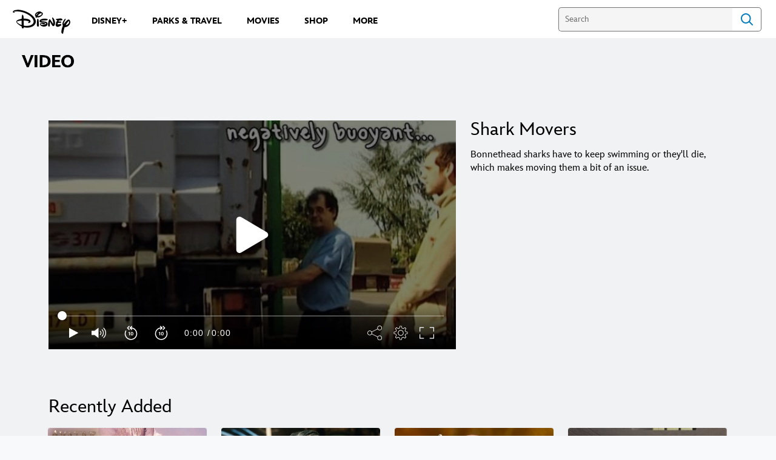

--- FILE ---
content_type: application/x-javascript
request_url: https://tredir.go.com/capmon/GetDE/?set=j&param=geo&raw=true
body_size: 241
content:
var geo = "usa;oh;columbus;broadband;90;75;60;535;40.04;-82.86;840;36;137;6;us;"; 

--- FILE ---
content_type: application/x-javascript;charset=utf-8
request_url: https://sw88.go.com/id?d_visid_ver=5.5.0&d_fieldgroup=A&mcorgid=CC0A3704532E6FD70A490D44%40AdobeOrg&mid=92215830079177255303950459241070112816&d_coppa=true&ts=1769045857741
body_size: -46
content:
{"mid":"92215830079177255303950459241070112816"}